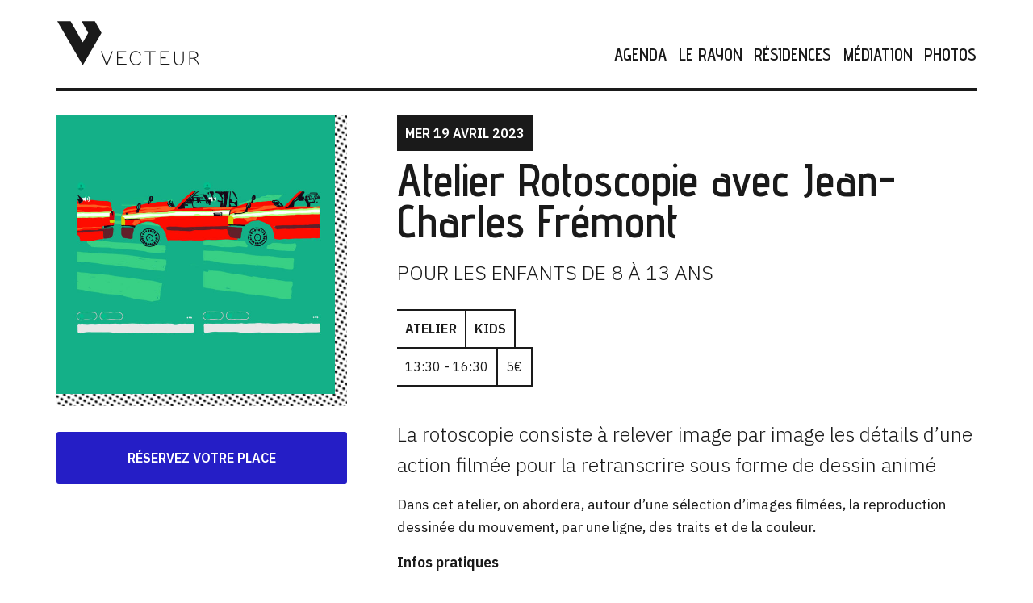

--- FILE ---
content_type: text/html; charset=UTF-8
request_url: https://www.vecteur.be/evenements/atelier-rotoscopie-avec-jean-charles-fremont/
body_size: 12057
content:
<!doctype html>
<html class="no-js" lang="fr-FR" >
	<head>
		<meta charset="UTF-8" />
		<meta name="viewport" content="width=device-width, initial-scale=1.0" />
 		<title>Atelier Rotoscopie avec Jean-Charles Frémont &#8211; Le Vecteur</title>
<meta name='robots' content='max-image-preview:large' />
<link rel='dns-prefetch' href='//ajax.googleapis.com' />
<link rel='dns-prefetch' href='//s.w.org' />
<link rel='stylesheet' id='wp-block-library-css'  href='https://www.vecteur.be/wp-includes/css/dist/block-library/style.min.css?ver=5.9.12' type='text/css' media='all' />
<style id='global-styles-inline-css' type='text/css'>
body{--wp--preset--color--black: #000000;--wp--preset--color--cyan-bluish-gray: #abb8c3;--wp--preset--color--white: #ffffff;--wp--preset--color--pale-pink: #f78da7;--wp--preset--color--vivid-red: #cf2e2e;--wp--preset--color--luminous-vivid-orange: #ff6900;--wp--preset--color--luminous-vivid-amber: #fcb900;--wp--preset--color--light-green-cyan: #7bdcb5;--wp--preset--color--vivid-green-cyan: #00d084;--wp--preset--color--pale-cyan-blue: #8ed1fc;--wp--preset--color--vivid-cyan-blue: #0693e3;--wp--preset--color--vivid-purple: #9b51e0;--wp--preset--gradient--vivid-cyan-blue-to-vivid-purple: linear-gradient(135deg,rgba(6,147,227,1) 0%,rgb(155,81,224) 100%);--wp--preset--gradient--light-green-cyan-to-vivid-green-cyan: linear-gradient(135deg,rgb(122,220,180) 0%,rgb(0,208,130) 100%);--wp--preset--gradient--luminous-vivid-amber-to-luminous-vivid-orange: linear-gradient(135deg,rgba(252,185,0,1) 0%,rgba(255,105,0,1) 100%);--wp--preset--gradient--luminous-vivid-orange-to-vivid-red: linear-gradient(135deg,rgba(255,105,0,1) 0%,rgb(207,46,46) 100%);--wp--preset--gradient--very-light-gray-to-cyan-bluish-gray: linear-gradient(135deg,rgb(238,238,238) 0%,rgb(169,184,195) 100%);--wp--preset--gradient--cool-to-warm-spectrum: linear-gradient(135deg,rgb(74,234,220) 0%,rgb(151,120,209) 20%,rgb(207,42,186) 40%,rgb(238,44,130) 60%,rgb(251,105,98) 80%,rgb(254,248,76) 100%);--wp--preset--gradient--blush-light-purple: linear-gradient(135deg,rgb(255,206,236) 0%,rgb(152,150,240) 100%);--wp--preset--gradient--blush-bordeaux: linear-gradient(135deg,rgb(254,205,165) 0%,rgb(254,45,45) 50%,rgb(107,0,62) 100%);--wp--preset--gradient--luminous-dusk: linear-gradient(135deg,rgb(255,203,112) 0%,rgb(199,81,192) 50%,rgb(65,88,208) 100%);--wp--preset--gradient--pale-ocean: linear-gradient(135deg,rgb(255,245,203) 0%,rgb(182,227,212) 50%,rgb(51,167,181) 100%);--wp--preset--gradient--electric-grass: linear-gradient(135deg,rgb(202,248,128) 0%,rgb(113,206,126) 100%);--wp--preset--gradient--midnight: linear-gradient(135deg,rgb(2,3,129) 0%,rgb(40,116,252) 100%);--wp--preset--duotone--dark-grayscale: url('#wp-duotone-dark-grayscale');--wp--preset--duotone--grayscale: url('#wp-duotone-grayscale');--wp--preset--duotone--purple-yellow: url('#wp-duotone-purple-yellow');--wp--preset--duotone--blue-red: url('#wp-duotone-blue-red');--wp--preset--duotone--midnight: url('#wp-duotone-midnight');--wp--preset--duotone--magenta-yellow: url('#wp-duotone-magenta-yellow');--wp--preset--duotone--purple-green: url('#wp-duotone-purple-green');--wp--preset--duotone--blue-orange: url('#wp-duotone-blue-orange');--wp--preset--font-size--small: 13px;--wp--preset--font-size--medium: 20px;--wp--preset--font-size--large: 36px;--wp--preset--font-size--x-large: 42px;}.has-black-color{color: var(--wp--preset--color--black) !important;}.has-cyan-bluish-gray-color{color: var(--wp--preset--color--cyan-bluish-gray) !important;}.has-white-color{color: var(--wp--preset--color--white) !important;}.has-pale-pink-color{color: var(--wp--preset--color--pale-pink) !important;}.has-vivid-red-color{color: var(--wp--preset--color--vivid-red) !important;}.has-luminous-vivid-orange-color{color: var(--wp--preset--color--luminous-vivid-orange) !important;}.has-luminous-vivid-amber-color{color: var(--wp--preset--color--luminous-vivid-amber) !important;}.has-light-green-cyan-color{color: var(--wp--preset--color--light-green-cyan) !important;}.has-vivid-green-cyan-color{color: var(--wp--preset--color--vivid-green-cyan) !important;}.has-pale-cyan-blue-color{color: var(--wp--preset--color--pale-cyan-blue) !important;}.has-vivid-cyan-blue-color{color: var(--wp--preset--color--vivid-cyan-blue) !important;}.has-vivid-purple-color{color: var(--wp--preset--color--vivid-purple) !important;}.has-black-background-color{background-color: var(--wp--preset--color--black) !important;}.has-cyan-bluish-gray-background-color{background-color: var(--wp--preset--color--cyan-bluish-gray) !important;}.has-white-background-color{background-color: var(--wp--preset--color--white) !important;}.has-pale-pink-background-color{background-color: var(--wp--preset--color--pale-pink) !important;}.has-vivid-red-background-color{background-color: var(--wp--preset--color--vivid-red) !important;}.has-luminous-vivid-orange-background-color{background-color: var(--wp--preset--color--luminous-vivid-orange) !important;}.has-luminous-vivid-amber-background-color{background-color: var(--wp--preset--color--luminous-vivid-amber) !important;}.has-light-green-cyan-background-color{background-color: var(--wp--preset--color--light-green-cyan) !important;}.has-vivid-green-cyan-background-color{background-color: var(--wp--preset--color--vivid-green-cyan) !important;}.has-pale-cyan-blue-background-color{background-color: var(--wp--preset--color--pale-cyan-blue) !important;}.has-vivid-cyan-blue-background-color{background-color: var(--wp--preset--color--vivid-cyan-blue) !important;}.has-vivid-purple-background-color{background-color: var(--wp--preset--color--vivid-purple) !important;}.has-black-border-color{border-color: var(--wp--preset--color--black) !important;}.has-cyan-bluish-gray-border-color{border-color: var(--wp--preset--color--cyan-bluish-gray) !important;}.has-white-border-color{border-color: var(--wp--preset--color--white) !important;}.has-pale-pink-border-color{border-color: var(--wp--preset--color--pale-pink) !important;}.has-vivid-red-border-color{border-color: var(--wp--preset--color--vivid-red) !important;}.has-luminous-vivid-orange-border-color{border-color: var(--wp--preset--color--luminous-vivid-orange) !important;}.has-luminous-vivid-amber-border-color{border-color: var(--wp--preset--color--luminous-vivid-amber) !important;}.has-light-green-cyan-border-color{border-color: var(--wp--preset--color--light-green-cyan) !important;}.has-vivid-green-cyan-border-color{border-color: var(--wp--preset--color--vivid-green-cyan) !important;}.has-pale-cyan-blue-border-color{border-color: var(--wp--preset--color--pale-cyan-blue) !important;}.has-vivid-cyan-blue-border-color{border-color: var(--wp--preset--color--vivid-cyan-blue) !important;}.has-vivid-purple-border-color{border-color: var(--wp--preset--color--vivid-purple) !important;}.has-vivid-cyan-blue-to-vivid-purple-gradient-background{background: var(--wp--preset--gradient--vivid-cyan-blue-to-vivid-purple) !important;}.has-light-green-cyan-to-vivid-green-cyan-gradient-background{background: var(--wp--preset--gradient--light-green-cyan-to-vivid-green-cyan) !important;}.has-luminous-vivid-amber-to-luminous-vivid-orange-gradient-background{background: var(--wp--preset--gradient--luminous-vivid-amber-to-luminous-vivid-orange) !important;}.has-luminous-vivid-orange-to-vivid-red-gradient-background{background: var(--wp--preset--gradient--luminous-vivid-orange-to-vivid-red) !important;}.has-very-light-gray-to-cyan-bluish-gray-gradient-background{background: var(--wp--preset--gradient--very-light-gray-to-cyan-bluish-gray) !important;}.has-cool-to-warm-spectrum-gradient-background{background: var(--wp--preset--gradient--cool-to-warm-spectrum) !important;}.has-blush-light-purple-gradient-background{background: var(--wp--preset--gradient--blush-light-purple) !important;}.has-blush-bordeaux-gradient-background{background: var(--wp--preset--gradient--blush-bordeaux) !important;}.has-luminous-dusk-gradient-background{background: var(--wp--preset--gradient--luminous-dusk) !important;}.has-pale-ocean-gradient-background{background: var(--wp--preset--gradient--pale-ocean) !important;}.has-electric-grass-gradient-background{background: var(--wp--preset--gradient--electric-grass) !important;}.has-midnight-gradient-background{background: var(--wp--preset--gradient--midnight) !important;}.has-small-font-size{font-size: var(--wp--preset--font-size--small) !important;}.has-medium-font-size{font-size: var(--wp--preset--font-size--medium) !important;}.has-large-font-size{font-size: var(--wp--preset--font-size--large) !important;}.has-x-large-font-size{font-size: var(--wp--preset--font-size--x-large) !important;}
</style>
<link rel='stylesheet' id='main-stylesheet-css'  href='https://www.vecteur.be/wp-content/themes/foundationpress_2021-05-11_10-26/dist/assets/css/app-f2065733ab.css?ver=2.10.4' type='text/css' media='all' />
<link rel='stylesheet' id='dashicons-css'  href='https://www.vecteur.be/wp-includes/css/dashicons.min.css?ver=5.9.12' type='text/css' media='all' />
<script type='text/javascript' src='https://ajax.googleapis.com/ajax/libs/jquery/3.2.1/jquery.min.js?ver=3.2.1' id='jquery-js'></script>
<script type='text/javascript' id='my_loadmore-js-extra'>
/* <![CDATA[ */
var misha_loadmore_params = {"ajaxurl":"https:\/\/www.vecteur.be\/wp-admin\/admin-ajax.php","posts":"{\"page\":0,\"evenement\":\"atelier-rotoscopie-avec-jean-charles-fremont\",\"post_type\":\"evenement\",\"name\":\"atelier-rotoscopie-avec-jean-charles-fremont\",\"error\":\"\",\"m\":\"\",\"p\":0,\"post_parent\":\"\",\"subpost\":\"\",\"subpost_id\":\"\",\"attachment\":\"\",\"attachment_id\":0,\"pagename\":\"\",\"page_id\":0,\"second\":\"\",\"minute\":\"\",\"hour\":\"\",\"day\":0,\"monthnum\":0,\"year\":0,\"w\":0,\"category_name\":\"\",\"tag\":\"\",\"cat\":\"\",\"tag_id\":\"\",\"author\":\"\",\"author_name\":\"\",\"feed\":\"\",\"tb\":\"\",\"paged\":0,\"meta_key\":\"\",\"meta_value\":\"\",\"preview\":\"\",\"s\":\"\",\"sentence\":\"\",\"title\":\"\",\"fields\":\"\",\"menu_order\":\"\",\"embed\":\"\",\"category__in\":[],\"category__not_in\":[],\"category__and\":[],\"post__in\":[],\"post__not_in\":[],\"post_name__in\":[],\"tag__in\":[],\"tag__not_in\":[],\"tag__and\":[],\"tag_slug__in\":[],\"tag_slug__and\":[],\"post_parent__in\":[],\"post_parent__not_in\":[],\"author__in\":[],\"author__not_in\":[],\"ignore_sticky_posts\":false,\"suppress_filters\":false,\"cache_results\":true,\"update_post_term_cache\":true,\"lazy_load_term_meta\":true,\"update_post_meta_cache\":true,\"posts_per_page\":10,\"nopaging\":false,\"comments_per_page\":\"50\",\"no_found_rows\":false,\"order\":\"DESC\"}","current_page":"1","max_page":"0"};
/* ]]> */
</script>
<script type='text/javascript' src='https://www.vecteur.be/wp-content/themes/foundationpress_2021-05-11_10-26/dist/assets/js/?ver=5.9.12' id='my_loadmore-js'></script>
<link rel="https://api.w.org/" href="https://www.vecteur.be/wp-json/" /><link rel="alternate" type="application/json+oembed" href="https://www.vecteur.be/wp-json/oembed/1.0/embed?url=https%3A%2F%2Fwww.vecteur.be%2Fevenements%2Fatelier-rotoscopie-avec-jean-charles-fremont%2F" />
<link rel="alternate" type="text/xml+oembed" href="https://www.vecteur.be/wp-json/oembed/1.0/embed?url=https%3A%2F%2Fwww.vecteur.be%2Fevenements%2Fatelier-rotoscopie-avec-jean-charles-fremont%2F&#038;format=xml" />
    <link href="https://fonts.googleapis.com/css?family=Advent+Pro:400,600|IBM+Plex+Sans:300,300i,400,600" rel="stylesheet">
    <link rel="shortcut icon" href="https://www.vecteur.be/wp-content/themes/foundationpress_2021-05-11_10-26/dist/assets/images/favicon.png" />
	    <meta name="description" content="La rotoscopie consiste à relever image par image les détails d’une action filmée pour la retranscrire sous forme de dessin animé Dans cet atelier, on abordera, autour d’une sélection d’images filmées, la reproduction dessinée du mouvement, par une ligne, des traits et de la couleur.  Infos pratiques → Le mercredi…" /><meta property="og:title" content="Atelier Rotoscopie avec Jean-Charles Frémont - Le Vecteur" /><meta property="og:description" content="La rotoscopie consiste à relever image par image les détails d’une action filmée pour la retranscrire sous forme de dessin animé Dans cet atelier, on abordera, autour d’une sélection d’images filmées, la reproduction dessinée du mouvement, par une ligne, des traits et de la couleur.  Infos pratiques → Le mercredi…" /><meta property="og:image" content="https://www.vecteur.be/wp-content/uploads/2022/12/VECTEUR-IMAGES-FREMONT.jpg" />	</head> 
	<body class="evenement-template-default single single-evenement postid-3170 topbar">


<div data-sticky-container>
<div class="full white-header sticky" data-sticky data-margin-top="0" data-sticky-on="small">
<div class="main-container" >
  	<header class="site-header" role="banner">
		<div class="site-title-bar title-bar " data-responsive-toggle="mobile-menu">
			<div class="title-bar-left">
			
			
				<span class="site-mobile-title title-bar-title">
					<a href="https://www.vecteur.be/" rel="home"><svg version="1.1" id="Calque_1" class="logo-mobile" xmlns="http://www.w3.org/2000/svg" xmlns:xlink="http://www.w3.org/1999/xlink" x="0px" y="0px"
	 viewBox="0 0 129.5 40.8" enable-background="new 0 0 129.5 40.8" xml:space="preserve">
<g>
	<g>
		<polyline points="50.8,28.1 45.9,40.3 44.6,40.3 40,28.1 40.9,28.1 45.3,39.4 45.3,39.4 49.9,28.1 50.8,28.1 		"/>
		<polyline points="62.7,29 55.4,29 55.4,33.5 59.5,33.5 59.5,34.4 55.4,34.4 55.4,39.4 63.1,39.4 63.1,40.3 54.5,40.3 54.5,28.1 
			62.7,28.1 62.7,29 		"/>
		<path d="M76.1,31.1c0,0.4-0.2,0.6-0.5,0.6c-0.3,0-0.4-0.2-0.4-0.5c0-0.7-0.4-1.2-1.2-1.7c-0.7-0.5-1.6-0.7-2.6-0.7
			c-1.2,0-2.2,0.5-3.1,1.4c-0.9,0.9-1.3,2-1.3,3.3V35c0,1.3,0.5,2.4,1.4,3.4c0.9,1,2,1.4,3.3,1.4c0.8,0,1.4-0.2,2-0.5
			c0.6-0.3,1.2-0.8,1.8-1.5c0.1-0.1,0.3-0.2,0.4-0.2c0.3,0,0.4,0.1,0.4,0.4c0,0.2-0.3,0.6-0.8,1.1c-1.1,1-2.4,1.5-3.8,1.5
			c-1.5,0-2.8-0.6-3.9-1.7c-1.1-1.1-1.7-2.4-1.7-3.9v-1.8c0-0.7,0.1-1.3,0.4-2c0.3-0.7,0.7-1.3,1.1-1.8c1-1.1,2.2-1.6,3.7-1.6
			c0.6,0,1.1,0.1,1.7,0.3c0.6,0.2,1.2,0.5,1.8,1C75.6,29.7,75.9,30.3,76.1,31.1"/>
		<polyline points="79.4,28.1 89.3,28.1 89.3,29 84.8,29 84.8,40.3 83.9,40.3 83.9,29 79.4,29 79.4,28.1 		"/>
		<polyline points="101.7,29 94.4,29 94.4,33.5 98.5,33.5 98.5,34.4 94.4,34.4 94.4,39.4 102.1,39.4 102.1,40.3 93.6,40.3 
			93.6,28.1 101.7,28.1 101.7,29 		"/>
		<path d="M114.7,28.1v8.2c0,1.2-0.4,2.3-1.3,3.1c-0.8,0.8-1.8,1.3-3.1,1.3c-1.2,0-2.3-0.4-3.1-1.2c-0.8-0.8-1.2-1.9-1.2-3.1v-8.2
			h0.9v8.2c0,1,0.3,1.8,1,2.5c0.7,0.7,1.5,1,2.5,1c1,0,1.8-0.3,2.4-1c0.7-0.7,1-1.5,1-2.5v-8.2H114.7"/>
		<path d="M120.4,34h2.5c1.1,0,2-0.2,2.7-0.7c0.8-0.5,1.1-1.1,1.1-1.8c0-0.6-0.3-1.2-0.9-1.7c-0.6-0.5-1.3-0.8-2.1-0.8h-3.3V34
			 M128.9,40.3h-1c-1-1.8-1.7-3-2.4-3.8c-0.6-0.8-1.3-1.3-2.1-1.7h-2.9v5.4h-0.9V28.1h4.2c1.1,0,2,0.3,2.7,1
			c0.8,0.7,1.2,1.5,1.2,2.4c0,1.4-1,2.5-3,3.1c0.7,0.5,1.3,1.1,1.8,1.8C127,37.1,127.8,38.4,128.9,40.3"/>
	</g>
	<polygon points="0.7,1 23.7,40.6 34.6,21.8 34.6,21.8 34.6,21.9 40.4,11.8 40.6,11.5 34.6,1 22.6,1 28.6,11.4 23.7,20.1 12.7,1 	
		"/>
</g>
</svg>
</a>

				</span>
			</div>
						<div class="title-bar-right">

				<button aria-label="Main Menu" class="menu-iconvecteur" id="menu-button" type="button" data-toggle="mobile-menu"><svg width="33px" height="38px" viewBox="0 0 33 38" version="1.1" xmlns="http://www.w3.org/2000/svg" xmlns:xlink="http://www.w3.org/1999/xlink">
    <!-- Generator: Sketch 50 (54983) - http://www.bohemiancoding.com/sketch -->

    <defs></defs>
    <g id="Page-1" stroke="none" stroke-width="1" fill="none" fill-rule="evenodd">
        <g id="iPhone-8" transform="translate(-320.000000, -21.000000)" fill="#333333">
            <g id="Group-2" transform="translate(320.000000, 21.000000)">
                <path d="M8.84,37 L7.384,37 L7.384,30.152 L5.144,37 L3.928,37 L1.72,30.168 L1.72,37 L0.264,37 L0.264,25.8 L1.72,25.8 L4.536,34.056 L7.384,25.8 L8.84,25.8 L8.84,37 Z M15.68,37 L10.368,37 L10.368,25.8 L15.712,25.8 L15.712,27.24 L11.824,27.24 L11.824,30.392 L14.32,30.392 L13.888,31.8 L11.824,31.8 L11.824,35.688 L15.68,35.688 L15.68,37 Z M24.6,37 L23.128,37 L18.184,28.744 L18.184,37 L16.728,37 L16.728,25.8 L18.184,25.8 L23.128,34.024 L23.128,25.8 L24.6,25.8 L24.6,37 Z M31.344,33.608 L31.344,25.784 L32.8,25.784 L32.8,34.024 C32.8,36.376 31.024,37.112 29.44,37.112 C27.856,37.112 26.064,36.376 26.064,34.024 L26.064,25.784 L27.52,25.784 L27.52,33.608 C27.52,34.952 28.096,35.704 29.424,35.704 C30.768,35.704 31.344,34.952 31.344,33.608 Z" id="MENU"></path>
                <rect id="Rectangle" x="0" y="14" width="33" height="3"></rect>
                <rect id="Rectangle-Copy" x="0" y="0" width="33" height="3"></rect>
                <rect id="Rectangle-Copy-2" x="0" y="7" width="33" height="3"></rect>
            </g>
        </g>
    </g>
</svg></button>
			
		</div>	</div>


		<nav class="site-navigation top-bar" id="top-bar"role="navigation">
			<div class="top-bar-left">
				<div class="site-desktop-title top-bar-title">
					<a href="https://www.vecteur.be/" rel="home"><svg version="1.1" id="Calque_1" class="logo" xmlns="http://www.w3.org/2000/svg" xmlns:xlink="http://www.w3.org/1999/xlink" x="0px" y="0px"
	 viewBox="0 0 129.5 40.8" enable-background="new 0 0 129.5 40.8" xml:space="preserve">
<g>
	<g>
		<polyline points="50.8,28.1 45.9,40.3 44.6,40.3 40,28.1 40.9,28.1 45.3,39.4 45.3,39.4 49.9,28.1 50.8,28.1 		"/>
		<polyline points="62.7,29 55.4,29 55.4,33.5 59.5,33.5 59.5,34.4 55.4,34.4 55.4,39.4 63.1,39.4 63.1,40.3 54.5,40.3 54.5,28.1 
			62.7,28.1 62.7,29 		"/>
		<path d="M76.1,31.1c0,0.4-0.2,0.6-0.5,0.6c-0.3,0-0.4-0.2-0.4-0.5c0-0.7-0.4-1.2-1.2-1.7c-0.7-0.5-1.6-0.7-2.6-0.7
			c-1.2,0-2.2,0.5-3.1,1.4c-0.9,0.9-1.3,2-1.3,3.3V35c0,1.3,0.5,2.4,1.4,3.4c0.9,1,2,1.4,3.3,1.4c0.8,0,1.4-0.2,2-0.5
			c0.6-0.3,1.2-0.8,1.8-1.5c0.1-0.1,0.3-0.2,0.4-0.2c0.3,0,0.4,0.1,0.4,0.4c0,0.2-0.3,0.6-0.8,1.1c-1.1,1-2.4,1.5-3.8,1.5
			c-1.5,0-2.8-0.6-3.9-1.7c-1.1-1.1-1.7-2.4-1.7-3.9v-1.8c0-0.7,0.1-1.3,0.4-2c0.3-0.7,0.7-1.3,1.1-1.8c1-1.1,2.2-1.6,3.7-1.6
			c0.6,0,1.1,0.1,1.7,0.3c0.6,0.2,1.2,0.5,1.8,1C75.6,29.7,75.9,30.3,76.1,31.1"/>
		<polyline points="79.4,28.1 89.3,28.1 89.3,29 84.8,29 84.8,40.3 83.9,40.3 83.9,29 79.4,29 79.4,28.1 		"/>
		<polyline points="101.7,29 94.4,29 94.4,33.5 98.5,33.5 98.5,34.4 94.4,34.4 94.4,39.4 102.1,39.4 102.1,40.3 93.6,40.3 
			93.6,28.1 101.7,28.1 101.7,29 		"/>
		<path d="M114.7,28.1v8.2c0,1.2-0.4,2.3-1.3,3.1c-0.8,0.8-1.8,1.3-3.1,1.3c-1.2,0-2.3-0.4-3.1-1.2c-0.8-0.8-1.2-1.9-1.2-3.1v-8.2
			h0.9v8.2c0,1,0.3,1.8,1,2.5c0.7,0.7,1.5,1,2.5,1c1,0,1.8-0.3,2.4-1c0.7-0.7,1-1.5,1-2.5v-8.2H114.7"/>
		<path d="M120.4,34h2.5c1.1,0,2-0.2,2.7-0.7c0.8-0.5,1.1-1.1,1.1-1.8c0-0.6-0.3-1.2-0.9-1.7c-0.6-0.5-1.3-0.8-2.1-0.8h-3.3V34
			 M128.9,40.3h-1c-1-1.8-1.7-3-2.4-3.8c-0.6-0.8-1.3-1.3-2.1-1.7h-2.9v5.4h-0.9V28.1h4.2c1.1,0,2,0.3,2.7,1
			c0.8,0.7,1.2,1.5,1.2,2.4c0,1.4-1,2.5-3,3.1c0.7,0.5,1.3,1.1,1.8,1.8C127,37.1,127.8,38.4,128.9,40.3"/>
	</g>
	<polygon points="0.7,1 23.7,40.6 34.6,21.8 34.6,21.8 34.6,21.9 40.4,11.8 40.6,11.5 34.6,1 22.6,1 28.6,11.4 23.7,20.1 12.7,1 	
		"/>
</g>
</svg>
</a>
				</div>
			</div>
			<div class="top-bar-right">
				<ul id="menu-menu-haut-de-page" class="dropdown menu desktop-menu" data-dropdown-menu><li id="menu-item-23" class="menu-item menu-item-type-post_type menu-item-object-page menu-item-23"><a href="https://www.vecteur.be/agenda/">Agenda</a></li>
<li id="menu-item-27" class="menu-item menu-item-type-post_type menu-item-object-page menu-item-27"><a href="https://www.vecteur.be/le-rayon/">Le Rayon</a></li>
<li id="menu-item-26" class="menu-item menu-item-type-post_type menu-item-object-page menu-item-26"><a href="https://www.vecteur.be/residences/">Résidences</a></li>
<li id="menu-item-25" class="menu-item menu-item-type-post_type menu-item-object-page menu-item-25"><a href="https://www.vecteur.be/mediation/">Médiation</a></li>
<li id="menu-item-24" class="menu-item menu-item-type-post_type menu-item-object-page menu-item-24"><a href="https://www.vecteur.be/photos/">Photos</a></li>
</ul>
									
<nav class="mobile-menu vertical menu " id="mobile-menu" role="navigation">
  
  
	<ul id="menu-mobile" class="vertical menu" data-accordion-menu data-submenu-toggle="true"><li id="menu-item-66" class="menu-item menu-item-type-post_type menu-item-object-page menu-item-66"><a href="https://www.vecteur.be/nous-localiser/">Informations pratiques</a></li>
<li id="menu-item-67" class="menu-item menu-item-type-post_type menu-item-object-page menu-item-67"><a href="https://www.vecteur.be/agenda/">Agenda</a></li>
<li id="menu-item-1870" class="menu-item menu-item-type-post_type menu-item-object-page menu-item-1870"><a href="https://www.vecteur.be/residences/">Résidences</a></li>
<li id="menu-item-1871" class="menu-item menu-item-type-post_type menu-item-object-page menu-item-1871"><a href="https://www.vecteur.be/mediation/">Médiation</a></li>
<li id="menu-item-68" class="menu-item menu-item-type-post_type menu-item-object-page menu-item-68"><a href="https://www.vecteur.be/contact/">Nous contacter</a></li>
<li id="menu-item-69" class="menu-item menu-item-type-post_type menu-item-object-page menu-item-69"><a href="https://www.vecteur.be/le-vecteur/">Le Vecteur</a></li>
<li id="menu-item-448" class="menu-item menu-item-type-post_type menu-item-object-page menu-item-448"><a href="https://www.vecteur.be/le-rayon/">Le Rayon</a></li>
<li id="menu-item-70" class="menu-item menu-item-type-post_type menu-item-object-page menu-item-70"><a href="https://www.vecteur.be/photos/">Photos</a></li>
</ul></nav>
							</div>
		</nav>

	</header>
</div></div></div><div class="grid-container content">

<div class="grid-x grid-padding-x">
  <div class="cell medium-4 sidebar-event hide-for-small-only">

<div class="single-thumb"><img width="640" height="640" src="https://www.vecteur.be/wp-content/uploads/2022/12/VECTEUR-IMAGES-FREMONT-640x640.jpg" class="attachment-fp-small size-fp-small wp-post-image" alt="" loading="lazy" srcset="https://www.vecteur.be/wp-content/uploads/2022/12/VECTEUR-IMAGES-FREMONT-640x640.jpg 640w, https://www.vecteur.be/wp-content/uploads/2022/12/VECTEUR-IMAGES-FREMONT-300x300.jpg 300w, https://www.vecteur.be/wp-content/uploads/2022/12/VECTEUR-IMAGES-FREMONT-1024x1024.jpg 1024w, https://www.vecteur.be/wp-content/uploads/2022/12/VECTEUR-IMAGES-FREMONT-150x150.jpg 150w, https://www.vecteur.be/wp-content/uploads/2022/12/VECTEUR-IMAGES-FREMONT-768x768.jpg 768w, https://www.vecteur.be/wp-content/uploads/2022/12/VECTEUR-IMAGES-FREMONT-1200x1200.jpg 1200w, https://www.vecteur.be/wp-content/uploads/2022/12/VECTEUR-IMAGES-FREMONT.jpg 1500w" sizes="(max-width: 639px) 98vw, (max-width: 1199px) 64vw, 640px" /></div>
<div class="fb_event">


  <a class="bouton bouton-large " href="http://vecteur.be/reserver">Réservez votre place</a>


	

</div>



    
  </div>
    <div class="cell medium-8 ">
      <div class="event-content">
      <div class="top-part-event">
      <div class="date-single-event">
        mer 19 avril 2023    							</div>
      <h1>Atelier Rotoscopie avec Jean-Charles Frémont</h1>
    				    				
    				<h2>Pour les enfants de 8 à 13 ans</h2>		  
      
      <div id="eventDetailsBlocks">
	   			<ul id="categoryBlocks">
	<li class="singleCategoryBlock"><a href="https://www.vecteur.be/categorie/atelier/" rel="tag">Atelier</a></li><li class="singleCategoryBlock"><a href="https://www.vecteur.be/categorie/kids/" rel="tag">Kids</a></li>		
	   			</ul>
	   			
	   			<ul id="dateBlocks">
  						  							   				<li class="singleDateBlock">13:30 - 16:30</li>

		
	  						  							   				<li class="singleDateBlock">5€</li>

		   			</ul>
    </div>
    
    <div class="single-thumb show-for-small-only"><img width="640" height="640" src="https://www.vecteur.be/wp-content/uploads/2022/12/VECTEUR-IMAGES-FREMONT-640x640.jpg" class="attachment-fp-small size-fp-small wp-post-image" alt="" loading="lazy" srcset="https://www.vecteur.be/wp-content/uploads/2022/12/VECTEUR-IMAGES-FREMONT-640x640.jpg 640w, https://www.vecteur.be/wp-content/uploads/2022/12/VECTEUR-IMAGES-FREMONT-300x300.jpg 300w, https://www.vecteur.be/wp-content/uploads/2022/12/VECTEUR-IMAGES-FREMONT-1024x1024.jpg 1024w, https://www.vecteur.be/wp-content/uploads/2022/12/VECTEUR-IMAGES-FREMONT-150x150.jpg 150w, https://www.vecteur.be/wp-content/uploads/2022/12/VECTEUR-IMAGES-FREMONT-768x768.jpg 768w, https://www.vecteur.be/wp-content/uploads/2022/12/VECTEUR-IMAGES-FREMONT-1200x1200.jpg 1200w, https://www.vecteur.be/wp-content/uploads/2022/12/VECTEUR-IMAGES-FREMONT.jpg 1500w" sizes="(max-width: 639px) 98vw, (max-width: 1199px) 64vw, 640px" /></div>

    
    
    </div>
      
      <div class="single-content">
                
        <h3 class="gmail-p1">La rotoscopie consiste à relever image par image les détails d’une action filmée pour la retranscrire sous forme de dessin animé</h3>
<p class="gmail-p1">Dans cet atelier, on abordera, autour d’une sélection d’images filmées, la reproduction dessinée du mouvement, par une ligne, des traits et de la couleur.<span class="gmail-Apple-converted-space"> </span></p>
<p><strong>Infos pratiques</strong></p>
<p>→ Le mercredi 19 avril 2023<br />
→ De 13:30 à 16:30<br />
→ Pour les enfants de 8 à 13 ans<br />
→ 10 participants maximum<br />
<span class="pq6dq46d tbxw36s4 knj5qynh kvgmc6g5 ditlmg2l oygrvhab nvdbi5me sf5mxxl7 gl3lb2sf hhz5lgdu">→ 5€ par enfant<br />
→ Réductions possibles Article 27<br />
→ <a href="http://vecteur.be/reserver" target="_blank" rel="noopener">Sur réservation</a></span></p>
  
      
    </div>
<div class="social show-for-small-only social-mobile">
  <div class="fb_event">

  <a class="bouton bouton-large " href="http://vecteur.be/reserver">Réservez votre place</a>


	

</div>



  
</div>
 </div>
  
  
</div></div></div>

				<div class="main-container grid-container content linked-events">

  		<div class="cell-12 separator">

</div>

    		<h2 class="related">Vous aimerez aussi</h2>

  		<div class="events grid-x grid-margin-x ">

<!-- 			loop events  -->
					
																										<div class="event-card cell medium-4 ">
  						
  					<a href="https://www.vecteur.be/evenements/schrodinger/">	<div class="event-thumbnail"><img width="640" height="640" src="https://www.vecteur.be/wp-content/uploads/2026/01/Visuel-HD-Oeil-e1769083356162-640x640.png" class="attachment-fp-small size-fp-small wp-post-image" alt="" srcset="https://www.vecteur.be/wp-content/uploads/2026/01/Visuel-HD-Oeil-e1769083356162-640x640.png 640w, https://www.vecteur.be/wp-content/uploads/2026/01/Visuel-HD-Oeil-e1769083356162-300x300.png 300w, https://www.vecteur.be/wp-content/uploads/2026/01/Visuel-HD-Oeil-e1769083356162-150x150.png 150w, https://www.vecteur.be/wp-content/uploads/2026/01/Visuel-HD-Oeil-e1769083356162-768x768.png 768w, https://www.vecteur.be/wp-content/uploads/2026/01/Visuel-HD-Oeil-e1769083356162.png 821w" sizes="(max-width: 639px) 98vw, (max-width: 1199px) 64vw, 640px" /></div></a>
  						<div class="category"><a href="https://www.vecteur.be/categorie/exposition/" rel="tag">Exposition</a> </div>
  						  						
  						  						<h2>
<a href="https://www.vecteur.be/evenements/schrodinger/">Le Chat de Schrödinger et l’eau du bain</a>
  						  						</h2>
  						    				
    				<div class="sous-titre">Exposition de Yasmina H'mamou</div>		  

  						  						
  						  						<div class="time"><span class="date">
    						sam 21 mars  - ven 10 avril </span>
    							
    								    							<span class="heure"> 14:00 - 18:00</span>
    							
    							
    							
  						</div>

  						  						
  						  						
  						  						
  						  									
    		  </div>
    	
            									<div class="event-card cell medium-4 ">
  						
  					<a href="https://www.vecteur.be/evenements/tanz-mein-herz/">	<div class="event-thumbnail"><img width="640" height="640" src="https://www.vecteur.be/wp-content/uploads/2025/12/2026-02-21-tanzmeinherz-square-640x640.jpg" class="attachment-fp-small size-fp-small wp-post-image" alt="" loading="lazy" srcset="https://www.vecteur.be/wp-content/uploads/2025/12/2026-02-21-tanzmeinherz-square-640x640.jpg 640w, https://www.vecteur.be/wp-content/uploads/2025/12/2026-02-21-tanzmeinherz-square-300x300.jpg 300w, https://www.vecteur.be/wp-content/uploads/2025/12/2026-02-21-tanzmeinherz-square-1024x1024.jpg 1024w, https://www.vecteur.be/wp-content/uploads/2025/12/2026-02-21-tanzmeinherz-square-150x150.jpg 150w, https://www.vecteur.be/wp-content/uploads/2025/12/2026-02-21-tanzmeinherz-square-768x768.jpg 768w, https://www.vecteur.be/wp-content/uploads/2025/12/2026-02-21-tanzmeinherz-square.jpg 1080w" sizes="(max-width: 639px) 98vw, (max-width: 1199px) 64vw, 640px" /></div></a>
  						<div class="category"><a href="https://www.vecteur.be/categorie/concert/" rel="tag">Concert</a>, <a href="https://www.vecteur.be/categorie/hors-les-murs/" rel="tag">Hors les murs</a> </div>
  						  						
  						  						<h2>
<a href="https://www.vecteur.be/evenements/tanz-mein-herz/">TANZ MEIN HERZ</a>
  						  						</h2>
  						    				
    				<div class="sous-titre">VECTEUR X PANORAMA</div>		  

  						  						
  						  						<div class="time"><span class="date">
    						sam 21 février </span>
    							
    								    							<span class="heure"> TBA</span>
    							
    							
    							
  						</div>

  						  						
  						  						
  						  						
  						  									
    		  </div>
    	
            									<div class="event-card cell medium-4 ">
  						
  					<a href="https://www.vecteur.be/evenements/paysnoirs/">	<div class="event-thumbnail"><img width="640" height="640" src="https://www.vecteur.be/wp-content/uploads/2025/11/paysnoirs-event-charlouz-e1762523268603-640x640.jpg" class="attachment-fp-small size-fp-small wp-post-image" alt="" loading="lazy" srcset="https://www.vecteur.be/wp-content/uploads/2025/11/paysnoirs-event-charlouz-e1762523268603-640x640.jpg 640w, https://www.vecteur.be/wp-content/uploads/2025/11/paysnoirs-event-charlouz-e1762523268603-300x300.jpg 300w, https://www.vecteur.be/wp-content/uploads/2025/11/paysnoirs-event-charlouz-e1762523268603-150x150.jpg 150w, https://www.vecteur.be/wp-content/uploads/2025/11/paysnoirs-event-charlouz-e1762523268603-768x768.jpg 768w, https://www.vecteur.be/wp-content/uploads/2025/11/paysnoirs-event-charlouz-e1762523268603.jpg 1003w" sizes="(max-width: 639px) 98vw, (max-width: 1199px) 64vw, 640px" /></div></a>
  						<div class="category"><a href="https://www.vecteur.be/categorie/concert/" rel="tag">Concert</a>, <a href="https://www.vecteur.be/categorie/hors-les-murs/" rel="tag">Hors les murs</a>, <a href="https://www.vecteur.be/categorie/partenaires/" rel="tag">Partenaires</a>, <a href="https://www.vecteur.be/categorie/projection/" rel="tag">Projection</a>, <a href="https://www.vecteur.be/categorie/residence/" rel="tag">Résidence</a> </div>
  						  						
  						  						<h2>
<a href="https://www.vecteur.be/evenements/paysnoirs/">Pays Noirs – Échos d&rsquo;Héritage</a>
  						  						</h2>
  						    				
    				<div class="sous-titre">Échange transfrontalier Charleroi/Valenciennes</div>		  

  						  						
  						  						<div class="time"><span class="date">
    						sam 07 février  - dim 08 février </span>
    							
    								    							<span class="heure"> 13:00 - 23:30</span>
    							
    							
    							
  						</div>

  						  						
  						  						
  						  						
  						  									
    		  </div>
    	
            									
						  
			  		</div>	</div>
				<div class="grid-container full newsletter" id="newsletter">
  <div class="grid-x">
  <div class="cell medium-4"></div>
 
  <div class="cell medium-4">
  
  <h3>Rejoignez la newsletter</h3>
  <p>Recevez toute notre programmation directement dans votre boîte mail.</p>
  		<a href="https://f0175364.sibforms.com/serve/[base64]" target="_blank" class="bouton">S'inscrire</a>
  </div>
  
  
  <div class="cell medium-4"></div>
  
  
 </div>
</div>



<footer class="footer">
    <div class="footer-container">
        <div class="footer-grid grid-margin-x grid-x">
          
          
		  <div class="cell medium-3"><div>
  		  
  		  <p><strong>Le Vecteur</strong>, implanté en Ville Basse à Charleroi, propose un vaste programme de concerts, rencontres littéraires, expositions.</p>
<p>Site : <a href="http://www.pierrepapier.studio/"> Pierre Papier Studio</a></p>
  

		  </div></div>
		  	<div class="cell medium-2">
			  	  		  <p><strong>Le Vecteur</strong><br />
Rue de Marcinelle, 30<br />
6000 Charleroi<br />
<a href="https://www.google.be/maps/place/Le+Vecteur/@50.4068356,4.443166,19z/data=!3m1!4b1!4m5!3m4!1s0x47c2267496302fcd:0x3e0ff621e9c336!8m2!3d50.4068347!4d4.4437132">Voir le plan</a></p>
<p><a href="mailto:info@vecteur.be">info@vecteur.be</a></p>
<p>+32(0)71 27 86 78</p>
  
		  	</div>
		  	<div class="cell medium-3">
			  <div class="menu-pied-de-page-container"><ul id="menu-pied-de-page" class="footer-menu vertical"><li id="menu-item-54" class="menu-item menu-item-type-post_type menu-item-object-page menu-item-54"><a href="https://www.vecteur.be/nous-localiser/">Informations pratiques</a></li>
<li id="menu-item-56" class="menu-item menu-item-type-post_type menu-item-object-page menu-item-56"><a href="https://www.vecteur.be/contact/">Nous contacter</a></li>
<li id="menu-item-57" class="menu-item menu-item-type-post_type menu-item-object-page menu-item-57"><a href="https://www.vecteur.be/le-vecteur/">Le Vecteur</a></li>
<li id="menu-item-58" class="menu-item menu-item-type-post_type menu-item-object-page menu-item-58"><a href="https://www.vecteur.be/residences/">Résidences</a></li>
<li id="menu-item-59" class="menu-item menu-item-type-post_type menu-item-object-page menu-item-home menu-item-59"><a href="https://www.vecteur.be/">Accueil</a></li>
<li id="menu-item-157" class="menu-item menu-item-type-post_type menu-item-object-page menu-item-157"><a href="https://www.vecteur.be/evenements-passes/">Événements passés</a></li>
</ul></div>			</div>

		  <div class="cell medium-4">
		  	<div id="footerSocial"><h6>Suivez-nous ici</h6>		  	
		  	
						  
		  			  	<ul class="social-links">


                <li><a href="https://www.facebook.com/vecteurcharleroi/"><svg width="29px" height="29px" viewBox="0 0 29 29" class="social-icon" version="1.1" xmlns="http://www.w3.org/2000/svg" xmlns:xlink="http://www.w3.org/1999/xlink">
    <!-- Generator: Sketch 50 (54983) - http://www.bohemiancoding.com/sketch -->

    <defs></defs>
    <g id="icons-soc-facebook" stroke="none" stroke-width="1" fill="none" fill-rule="evenodd">
        <path d="M1,0 L28,0 C28.5522847,-1.01453063e-16 29,0.44771525 29,1 L29,28 C29,28.5522847 28.5522847,29 28,29 L1,29 C0.44771525,29 6.76353751e-17,28.5522847 0,28 L0,1 C-6.76353751e-17,0.44771525 0.44771525,1.01453063e-16 1,0 Z M12.905303,24 L16.4659091,24 L16.4659091,15.5019531 L19.2537879,15.5019531 L19.6969697,12.125 L16.4659091,12.125 L16.4659091,9.79824219 C16.4659091,8.82226562 16.7424242,8.15429687 18.1742424,8.15429687 L20,8.15429687 L20,5.13359375 C19.6856061,5.09277344 18.6022727,5 17.3409091,5 C14.7083333,5 12.905303,6.5734375 12.905303,9.46425781 L12.905303,12.125 L10,12.125 L10,15.5019531 L12.905303,15.5019531 L12.905303,24 Z" id="Shape" fill="#333333" fill-rule="nonzero"></path>
    </g>
</svg></a></li>

                <li><a href="https://www.instagram.com/vecteur_charleroi/"><svg width="29px" height="29px" class="social-icon" viewBox="0 0 29 29" version="1.1" xmlns="http://www.w3.org/2000/svg" xmlns:xlink="http://www.w3.org/1999/xlink">
    <!-- Generator: Sketch 50 (54983) - http://www.bohemiancoding.com/sketch -->

    <defs></defs>
    <g id="icons-soc-insta" stroke="none" stroke-width="1" fill="none" fill-rule="evenodd">
        <path d="M1,0 L28,0 C28.5522847,-1.01453063e-16 29,0.44771525 29,1 L29,28 C29,28.5522847 28.5522847,29 28,29 L1,29 C0.44771525,29 6.76353751e-17,28.5522847 0,28 L0,1 C-6.76353751e-17,0.44771525 0.44771525,1.01453063e-16 1,0 Z M23.9332404,10.5825616 C23.8611824,9.06052661 23.5136085,7.7123173 22.3988288,6.60152851 C21.2882878,5.49073971 19.9403793,5.14308825 18.4186838,5.06677452 C16.8503625,4.97774183 12.1496375,4.97774183 10.5813162,5.06677452 C9.06385945,5.1388486 7.71595092,5.48650006 6.60117122,6.59728885 C5.48639152,7.70807765 5.14305633,9.05628696 5.06675962,10.578322 C4.97774679,12.1469932 4.97774679,16.8487672 5.06675962,18.4174384 C5.13881762,19.9394734 5.48639152,21.2876827 6.60117122,22.3984715 C7.71595092,23.5092603 9.05962075,23.8569117 10.5813162,23.9332255 C12.1496375,24.0222582 16.8503625,24.0222582 18.4186838,23.9332255 C19.9403793,23.8611514 21.2882878,23.5134999 22.3988288,22.3984715 C23.5093698,21.2876827 23.8569437,19.9394734 23.9332404,18.4174384 C24.0222532,16.8487672 24.0222532,12.1512328 23.9332404,10.5825616 Z M21.9071389,20.1005802 C21.5765198,20.9315519 20.9364752,21.5717394 20.1014501,21.9066719 C18.8510318,22.4027111 15.8839375,22.2882405 14.5021194,22.2882405 C13.1203012,22.2882405 10.1489682,22.3984715 8.90278862,21.9066719 C8.07200223,21.575979 7.43195761,20.9357916 7.09709983,20.1005802 C6.60117122,18.8498829 6.71561629,15.8821265 6.71561629,14.5 C6.71561629,13.1178735 6.60540993,10.1458775 7.09709983,8.89941984 C7.42771891,8.06844806 8.06776352,7.42826063 8.90278862,7.09332813 C10.1532069,6.59728885 13.1203012,6.71175946 14.5021194,6.71175946 C15.8839375,6.71175946 18.8552705,6.60152851 20.1014501,7.09332813 C20.9322365,7.42402098 21.5722811,8.06420841 21.9071389,8.89941984 C22.4030675,10.1501171 22.2886224,13.1178735 22.2886224,14.5 C22.2886224,15.8821265 22.4030675,18.8541225 21.9071389,20.1005802 Z M14.5021194,9.62863996 C11.8063023,9.62863996 9.63184607,11.8035814 9.63184607,14.5 C9.63184607,17.1964186 11.8063023,19.37136 14.5021194,19.37136 C17.1979364,19.37136 19.3723926,17.1964186 19.3723926,14.5 C19.3723926,11.8035814 17.1979364,9.62863996 14.5021194,9.62863996 Z M20.7075851,9.42937632 C20.7075851,8.80190784 20.1989403,8.29314962 19.5716118,8.29314962 C18.9442833,8.29314962 18.4356386,8.80190784 18.4356386,9.42937632 C18.4356386,10.0568448 18.9400446,10.565603 19.5716118,10.565603 C20.1989403,10.565603 20.7075851,10.0610845 20.7075851,9.42937632 Z M14.5021194,17.66702 C12.7600112,17.66702 11.3358059,16.2467366 11.3358059,14.5 C11.3358059,12.7532634 12.7557724,11.33298 14.5021194,11.33298 C16.2484663,11.33298 17.6684328,12.7532634 17.6684328,14.5 C17.6684328,16.2467366 16.2442276,17.66702 14.5021194,17.66702 Z" id="Shape" fill="#333333" fill-rule="nonzero"></path>
    </g>
</svg></a></li>

                <li><a href="https://www.youtube.com/channel/UCT27MhLYSfelPW9E71Hk2pQ"><svg width="29px" height="29px" class="social-icon" viewBox="0 0 29 29" version="1.1" xmlns="http://www.w3.org/2000/svg" xmlns:xlink="http://www.w3.org/1999/xlink">
    <!-- Generator: Sketch 50 (54983) - http://www.bohemiancoding.com/sketch -->

    <defs></defs>
    <g id="icons-soc-youtube" stroke="none" stroke-width="1" fill="none" fill-rule="evenodd">
        <path d="M1,0 L28,0 C28.5522847,-1.01453063e-16 29,0.44771525 29,1 L29,28 C29,28.5522847 28.5522847,29 28,29 L1,29 C0.44771525,29 6.76353751e-17,28.5522847 0,28 L0,1 C-6.76353751e-17,0.44771525 0.44771525,1.01453063e-16 1,0 Z M23.5845706,10.0882192 C23.3662708,9.26624986 22.7230841,8.61889252 21.9064324,8.39920253 C20.4261924,8 14.4906006,8 14.4906006,8 C14.4906006,8 8.5550435,8 7.0747688,8.39920253 C6.25811706,8.61892728 5.61493039,9.26624986 5.39663062,10.0882192 C5,11.5780864 5,14.6865556 5,14.6865556 C5,14.6865556 5,17.7950247 5.39663062,19.2848919 C5.61493039,20.1068612 6.25811706,20.7272483 7.0747688,20.9469382 C8.5550435,21.3461408 14.4906006,21.3461408 14.4906006,21.3461408 C14.4906006,21.3461408 20.4261577,21.3461408 21.9064324,20.9469382 C22.7230841,20.7272483 23.3662708,20.1068612 23.5845706,19.2848919 C23.9812012,17.7950247 23.9812012,14.6865556 23.9812012,14.6865556 C23.9812012,14.6865556 23.9812012,11.5780864 23.5845706,10.0882192 Z M12.6355644,17.4622961 L12.6355644,11.8177822 L17.5965404,14.6401087 L12.6355644,17.4622961 Z" id="Shape" fill="#333333" fill-rule="nonzero"></path>
    </g>
</svg></a></li>

                <li><a href="https://open.spotify.com/user/vecteurcharleroi?si=BB7Hh_g2TzOvVV5xJ_qSuw"><svg width="29px" height="29px" class="social-icon" viewBox="0 0 29 29" version="1.1" xmlns="http://www.w3.org/2000/svg" xmlns:xlink="http://www.w3.org/1999/xlink">
    <!-- Generator: Sketch 50 (54983) - http://www.bohemiancoding.com/sketch -->

    <defs></defs>
    <g id="icons-soc-spotify" stroke="none" stroke-width="1" fill="none" fill-rule="evenodd">
        <path d="M1,0 L28,0 C28.5522847,-1.01453063e-16 29,0.44771525 29,1 L29,28 C29,28.5522847 28.5522847,29 28,29 L1,29 C0.44771525,29 6.76353751e-17,28.5522847 0,28 L0,1 C-6.76353751e-17,0.44771525 0.44771525,1.01453063e-16 1,0 Z M14.5,5 C9.25584677,5 5,9.25584677 5,14.5 C5,19.7441532 9.25584677,24 14.5,24 C19.7441532,24 24,19.7441532 24,14.5 C24,9.25584677 19.7441532,5 14.5,5 Z M18.3574597,18.9780242 C18.1965726,18.9780242 18.0969758,18.9282258 17.9475806,18.840121 C15.5572581,17.3997984 12.7762097,17.3385081 10.0296371,17.9016129 C9.88024194,17.9399194 9.68487903,18.0012097 9.57379032,18.0012097 C9.20221774,18.0012097 8.96854839,17.70625 8.96854839,17.3959677 C8.96854839,17.0014113 9.20221774,16.8137097 9.48951613,16.7524194 C12.6268145,16.0590726 15.8330645,16.1203629 18.5681452,17.7560484 C18.8018145,17.9054435 18.9397177,18.0395161 18.9397177,18.3881048 C18.9397177,18.7366935 18.6677419,18.9780242 18.3574597,18.9780242 Z M19.3879032,16.465121 C19.1887097,16.465121 19.0546371,16.3770161 18.9167339,16.3042339 C16.5225806,14.8868952 12.9524194,14.316129 9.77681452,15.1780242 C9.59294355,15.2278226 9.49334677,15.277621 9.32096774,15.277621 C8.91108871,15.277621 8.57782258,14.9443548 8.57782258,14.5344758 C8.57782258,14.1245968 8.77701613,13.852621 9.17157258,13.7415323 C10.2364919,13.4427419 11.3243952,13.2205645 12.9179435,13.2205645 C15.4040323,13.2205645 17.8058468,13.8372984 19.6981855,14.9635081 C20.0084677,15.147379 20.1310484,15.384879 20.1310484,15.7181452 C20.1272177,16.1318548 19.8054435,16.465121 19.3879032,16.465121 Z M20.5754032,13.5461694 C20.3762097,13.5461694 20.253629,13.496371 20.08125,13.3967742 C17.3538306,11.76875 12.4774194,11.3780242 9.32096774,12.2590726 C9.18306452,12.297379 9.01068548,12.3586694 8.82681452,12.3586694 C8.32116935,12.3586694 7.93427419,11.9641129 7.93427419,11.4546371 C7.93427419,10.9336694 8.25604839,10.6387097 8.60080645,10.5391129 C9.94919355,10.1445565 11.4584677,9.95685484 13.1018145,9.95685484 C15.8981855,9.95685484 18.828629,10.5391129 20.9699597,11.7879032 C21.26875,11.9602823 21.4641129,12.1977823 21.4641129,12.653629 C21.4641129,13.1745968 21.0427419,13.5461694 20.5754032,13.5461694 Z" id="Shape" fill="#333333" fill-rule="nonzero"></path>
    </g>
</svg></a></li>

                <li><a href="https://soundcloud.com/vecteur_charleroi"><svg width="29px" height="29px" viewBox="0 0 29 29" class="social-icon" version="1.1" xmlns="http://www.w3.org/2000/svg" xmlns:xlink="http://www.w3.org/1999/xlink">    <!-- Generator: Sketch 50 (54983) - http://www.bohemiancoding.com/sketch -->

    <defs></defs>
    <g id="icons-soc-soundcloud" stroke="none" stroke-width="1" fill="none" fill-rule="evenodd">
        <g id="soundcloud" fill="#333333" fill-rule="nonzero">
            <path d="M1,0 L28,0 C28.5522847,-1.01453063e-16 29,0.44771525 29,1 L29,28 C29,28.5522847 28.5522847,29 28,29 L1,29 C0.44771525,29 6.76353751e-17,28.5522847 0,28 L0,1 C-6.76353751e-17,0.44771525 0.44771525,1.01453063e-16 1,0 Z M3,18.576551 C3,18.8619697 3.10347359,19.0777773 3.31037692,19.2240615 C3.51730218,19.3703238 3.73848302,19.4220387 3.97394137,19.37925 C4.19512221,19.3364394 4.35031067,19.2579459 4.43952868,19.1437916 C4.52870283,19.0296373 4.57331183,18.8405425 4.57331183,18.576551 L4.57331183,15.4727819 C4.57331183,15.2515791 4.4966168,15.0642827 4.34320481,14.9108926 C4.18981474,14.7574806 4.00251833,14.6807856 3.78131556,14.6807856 C3.56726251,14.6807856 3.38354095,14.7574806 3.23012896,14.9108926 C3.07671696,15.0642827 3,15.2515791 3,15.4727819 L3,18.576551 Z M5.46161005,19.9036799 C5.46161005,20.1106271 5.53475215,20.2657937 5.68101443,20.3692673 C5.82729863,20.4727408 6.01459505,20.5244557 6.24290368,20.5244557 C6.47836203,20.5244557 6.66921138,20.4727189 6.81549558,20.3692673 C6.96175785,20.2658156 7.03489995,20.1106271 7.03489995,19.9036799 L7.03489995,12.6686869 C7.03489995,12.4546339 6.95818299,12.2708904 6.80479293,12.1175003 C6.65138093,11.9641103 6.46408452,11.8873933 6.24290368,11.8873933 C6.02885063,11.8873933 5.84510714,11.9641103 5.69171708,12.1175003 C5.53830508,12.2709123 5.46161005,12.4546339 5.46161005,12.6686869 L5.46161005,19.9036799 Z M7.91251745,20.2461648 C7.91251745,20.4530901 7.98743602,20.6082785 8.13727315,20.7117521 C8.28711028,20.8152038 8.47975803,20.8669406 8.71523831,20.8669406 C8.94354694,20.8669406 9.13084336,20.8152038 9.27710563,20.7117521 C9.42338983,20.6082785 9.49653194,20.4530901 9.49653194,20.2461648 L9.49653194,13.6426283 C9.49653194,13.4214475 9.41981497,13.2323526 9.26642491,13.0753877 C9.11301291,12.9184228 8.92929136,12.8399513 8.71523831,12.8399513 C8.49403554,12.8399513 8.30496266,12.9184228 8.14799773,13.0753877 C7.99103281,13.2323526 7.91253938,13.4214475 7.91253938,13.6426283 L7.91253938,20.2461648 L7.91251745,20.2461648 Z M10.3741275,20.2782728 C10.3741275,20.670718 10.6381189,20.8669406 11.1661238,20.8669406 C11.6941067,20.8669406 11.9580981,20.670718 11.9580981,20.2782728 L11.9580981,9.57562038 C11.9580981,8.97627185 11.776153,8.63736183 11.4122629,8.5588684 C11.1768045,8.50178028 10.9448991,8.56957105 10.7165904,8.7622188 C10.4882599,8.95486654 10.3741056,9.22598578 10.3741056,9.57562038 L10.3741056,20.2782728 L10.3741275,20.2782728 Z M12.8785701,20.5886497 C12.8785701,20.6314603 12.8945583,20.6814645 12.9266662,20.7385307 C12.9587742,20.7955969 13.0069361,20.8348546 13.071174,20.8562599 L22.3824816,20.8669625 C23.3742753,20.8669625 24.2251362,20.513775 24.9350642,19.8073999 C25.6450141,19.1010249 26,18.2483875 26,17.249466 C26,16.2576723 25.6450141,15.4086098 24.9350642,14.7022128 C24.2251362,13.9958378 23.3707004,13.6426502 22.3717789,13.6426502 C21.8794569,13.6426502 21.4156899,13.7353992 20.980456,13.9209192 C20.887707,12.850632 20.5505735,11.8713613 19.9690554,10.9830192 C19.3875592,10.094699 18.6258725,9.39367529 17.6840391,8.87994797 C16.7422276,8.36622066 15.7254537,8.109357 14.6338051,8.109357 C14.1628884,8.109357 13.6883968,8.16644513 13.2103523,8.28059944 C12.9891495,8.35196508 12.8785701,8.57314592 12.8785701,8.94416389 L12.8785701,20.5886497 Z" id="Shape"></path>
        </g>
    </g>
</svg></a></li>

    
		  	</ul>

		  			  	
  		  
  		  
  		  

  		  	  		  	  		  	  		  	
		  	
		  	
		  	</div>
		  </div>

          
<!--             <section id="search-4" class="widget widget_search">
<form role="search" method="get" id="searchform" action="https://www.vecteur.be/">
	<div class="input-group">
		<input type="text" class="input-group-field" value="" name="s" id="s" placeholder="Rechercher">
		<div class="input-group-button">
			<input type="submit" id="searchsubmit" value="Rechercher" class="button">
		</div>
	</div>
</form>
</section> -->
            
            
            
    </div>
</footer>



<script type='text/javascript' src='https://www.vecteur.be/wp-content/themes/foundationpress_2021-05-11_10-26/dist/assets/js/app-e028b8723a.js?ver=2.10.4' id='foundation-js'></script>
<!-- Global Site Tag (gtag.js) - Google Analytics -->
<script async src="https://www.googletagmanager.com/gtag/js?id=UA-63085492"></script>
<script>
  window.dataLayer = window.dataLayer || [];
  function gtag(){dataLayer.push(arguments);}
  gtag('js', new Date());

  gtag('config', 'UA-63085492-1');
</script>


</body>
</html>

--- FILE ---
content_type: text/html;charset=ISO-8859-1
request_url: https://www.vecteur.be/wp-content/themes/foundationpress_2021-05-11_10-26/dist/assets/js/?ver=5.9.12
body_size: 391
content:
<!DOCTYPE HTML PUBLIC "-//W3C//DTD HTML 3.2 Final//EN">
<html>
 <head>
  <title>Index of /wp-content/themes/foundationpress_2021-05-11_10-26/dist/assets/js</title>
 </head>
 <body>
<h1>Index of /wp-content/themes/foundationpress_2021-05-11_10-26/dist/assets/js</h1>
<pre><img src="/__ovh_icons/blank.gif" alt="Icon "> <a href="?C=N;O=D">Name</a>                    <a href="?C=M;O=A">Last modified</a>      <a href="?C=S;O=A">Size</a>  <a href="?C=D;O=A">Description</a><hr><img src="/__ovh_icons/back.gif" alt="[PARENTDIR]"> <a href="/wp-content/themes/foundationpress_2021-05-11_10-26/dist/assets/">Parent Directory</a>                             -   
<img src="/__ovh_icons/unknown.gif" alt="[   ]"> <a href="app-e028b8723a.js">app-e028b8723a.js</a>       2021-05-11 10:26  188K  
<img src="/__ovh_icons/unknown.gif" alt="[   ]"> <a href="myloadmore-1d33cb055a.js">myloadmore-1d33cb055..&gt;</a> 2021-05-11 10:26  1.1K  
<img src="/__ovh_icons/unknown.gif" alt="[   ]"> <a href="rev-manifest.json">rev-manifest.json</a>       2021-05-11 10:26   82   
<hr></pre>
</body></html>
